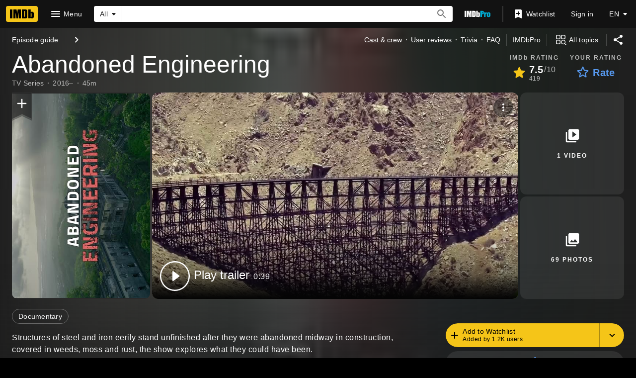

--- FILE ---
content_type: text/html; charset=UTF-8
request_url: https://www.imdb.com/title/tt6667634/
body_size: 2223
content:
<!DOCTYPE html>
<html lang="en">
<head>
    <meta charset="utf-8">
    <meta name="viewport" content="width=device-width, initial-scale=1">
    <title></title>
    <style>
        body {
            font-family: "Arial";
        }
    </style>
    <script type="text/javascript">
    window.awsWafCookieDomainList = [];
    window.gokuProps = {
"key":"AQIDAHjcYu/GjX+QlghicBgQ/7bFaQZ+m5FKCMDnO+vTbNg96AHzOpaJdCT16BNTHHOlBrRcAAAAfjB8BgkqhkiG9w0BBwagbzBtAgEAMGgGCSqGSIb3DQEHATAeBglghkgBZQMEAS4wEQQME93hLjFno3N6GTj9AgEQgDt/iV7X9Hdzof9EfVmH2hm5ve21Uzi52f21MPofygpjydkfDxvTMDpVtHV/BR549NavJWgn0JGR+3yffA==",
          "iv":"D5498QCTlQAABBIL",
          "context":"ElbGIdn3B1ZW94EYS3CX4bxcYXwDi7tJdrog9xL29UFi+OdKzL7Smbjfh/k0vHCOvppPUZq/p9Xl7xenGhNNVqEQcov3E5fSlJfYfyfMLj4u2MVSZhFGgbK6r0pJdNufY2wM8kUrCDyaNVLiTVzeDSR6dXAoHDVj6tvbgc40MFtZo9JKrWLKez5vVcyRzeJdUYg6NmIcs1Byy4y5EcFXQ6nt/uW6RbSFaFToUFY1dAhhEGisQ/gC0RsotvV1957MD9TYc3BR4kGZiyjZJBtYnOOh06KpwhojlpxoyoUPnk+IAUQ0mvGcnr50UcTRC6SsRUEFSuqXBHxiM1+U+78QUKudvau3Ocm0TE2YGUNAF0dr0k9NQCV2THfzc7zGX1m9B4MnKi9lYm869tl2RmfkSRHWFEzi9nalMzwfVWYSTPfy5dVltpu/7+30YYK6p/4Xwptjmi0vnP1v7kRZHGZy4KXcXUHOjhmSOYe+bXYemJ4VSWDUl1qNHfte1/AVFBKxSXBtp6QeYqzwitCuUm9qdIKjuGTh9SAIhTBCFQ+KbldES96jjMyz7pHxhZjqkCjJ1oBybcNn/wxe4IlzaX5u5LSRfopAnLsH0OVw+b8Wd37NQmP0jKnlZkIp9pSG3jNWf5R2fzc6LiTELu73E0gJ/vXod6aheqrMBqqvimL5t6gmDG4s1FaliCyt7MyyXYuU22OpNRVW+aa+vSTmdvokRLjlGjVqZbhTOnKSyAxJ8kBrtH/oqnKCWa+LpwrwbFG5SA=="
};
    </script>
    <script src="https://1c5c1ecf7303.a481e94e.us-east-2.token.awswaf.com/1c5c1ecf7303/e231f0619a5e/0319a8d4ae69/challenge.js"></script>
</head>
<body>
    <div id="challenge-container"></div>
    <script type="text/javascript">
        AwsWafIntegration.saveReferrer();
        AwsWafIntegration.checkForceRefresh().then((forceRefresh) => {
            if (forceRefresh) {
                AwsWafIntegration.forceRefreshToken().then(() => {
                    window.location.reload(true);
                });
            } else {
                AwsWafIntegration.getToken().then(() => {
                    window.location.reload(true);
                });
            }
        });
    </script>
    <noscript>
        <h1>JavaScript is disabled</h1>
        In order to continue, we need to verify that you're not a robot.
        This requires JavaScript. Enable JavaScript and then reload the page.
    </noscript>
</body>
</html>